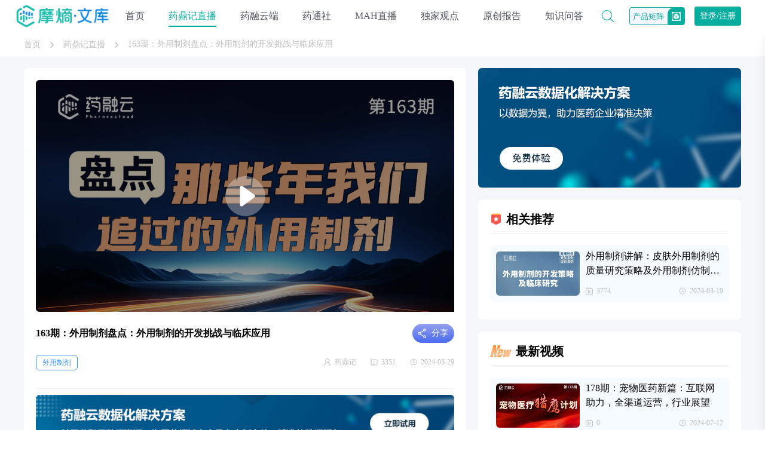

--- FILE ---
content_type: text/html; charset=UTF-8
request_url: https://wenku.pharnexcloud.com/live/1770.html
body_size: 9992
content:
<!DOCTYPE html>
<html lang="zh-CN">
<head>
    <meta charset="utf-8">
    <meta http-equiv="X-UA-Compatible" content="IE=edge">
    <meta name="viewport" content="width=device-width,initial-scale=1.0,maximum-scale=1.0,user-scalable=0" id="vp">
    <meta name="google" content="notranslate"/>
    <title>外用制剂盘点：外用制剂的开发挑战与临床应用-摩熵文库</title>
    <meta name="keywords" content="163期：外用制剂盘点：外用制剂的开发挑战与临床应用"/>
    <meta name="description" content=""/>
    <meta http-equiv="pragma" content="no-cache">
    <meta http-equiv="Cache-Control" content="no-cache, must-revalidate">
    <meta http-equiv="expires" content="0">
    <meta name="baidu-site-verification" content="codeva-DkVi8DZHQ6" />

                <link rel="stylesheet" href="/assets/css/reset.css">
        <link rel="stylesheet" href="/assets/css/common.css">

        <link rel="stylesheet" href="/assets/css/md-list/index.css">
        <link rel="stylesheet" href="/assets/css/navigation/index.css">
        <script src="/assets/js/jquery-3.5.1.min.js"></script>
        <script src="/assets/js/vue-2.6.14.min.js"></script>
        <script src="/assets/js/common/APIconfig.js"></script>
        <script src="/assets/js/common/request/wenku.js"></script>
        <script src="/assets/js/common/function.js"></script>
    
    <link rel="stylesheet" href="https://wenku.pharnexcloud.com/assets/css/detail-report/index.css">
    <link rel="stylesheet" href="https://wenku.pharnexcloud.com/assets/css/navigation/index.css">

</head>
<body>
<div>
    <!-- 公共组件 -->

    <link rel="stylesheet" href="/assets/css/header/index.css">
<script src="/assets/js/header/index.js"></script>
<!-- 消息提醒 -->
<link rel="stylesheet" href="/assets/css/common/message/index.css">

<div class="cover-tips">
    <div class="img"></div>
    <p class="text"></p>
</div>
<div class="header-container">
    <div class="header-content">
        <h1 class="header-logo">
            <a href="/"><img src="/assets/images/header/logo-02.png" alt="国内生物医药直播、问答、报告等干货知识平台"/></a>
        </h1>
        <div class="header-nav  ">
            <a href="https://wenku.pharnexcloud.com"> 首页</a>
        </div>
        <div class="header-nav header-current">
            <a href="https://wenku.pharnexcloud.com/live">药鼎记直播</a>
        </div>
        <div class="header-nav ">
            <a href="https://wenku.pharnexcloud.com/knowledge">药融云端</a>
        </div>
        <div class="header-nav ">
            <a href="https://wenku.pharnexcloud.com/newswire">药通社</a>
        </div>
        <div class="header-nav ">
            <a href="https://wenku.pharnexcloud.com/mah">MAH直播</a>
        </div>
        <div class="header-nav ">

            <a href="https://consult.pharnexcloud.com/live">独家观点</a>
        </div>
        <div class="header-nav ">
            <a href="https://wenku.pharnexcloud.com/report">原创报告</a>
        </div>
        <div class="header-nav ">
            <a href="https://wenku.pharnexcloud.com/qa">知识问答</a>
        </div>
        <div class="header-info clear">
            <a class="search-btn" href="https://wenku.pharnexcloud.com/search"></a>

            <div class="right-item matrix" onmouseenter="showMatrix()" onmouseleave="closeMatrix()">
                <div class="matrix-btn">
                    <span>产品矩阵</span>
                    <div class="icon">
                        <img src="https://wenku.pharnexcloud.com/assets/images/common/matrix/icon-matrix.png"/>
                    </div>
                </div>
                <div class="matrix-box">
                    <link rel="stylesheet" href="https://wenku.pharnexcloud.com/assets/css/product-matrix/index.css">

<div class="product-matrix" id="product_matrix">
    <!-- <div class="matrix-cover" onclick="closeMatrix()"></div> -->
    <div class="matrix-popup" onclick="closeMinPopup()">
        <div class="matrix-title">
            <div class="title">摩熵数科产品矩阵</div>
            <a class="to-detail" target="_blank" href="https://www.bcpmdata.com">查看详情</a>
        </div>
        <div class="matrix-content">
            <div class="matrix-item" v-for="(item, index) in product_matrix" :key="index">
                <div class="product-class">{{ item.category }}</div>
                <div class="product-box">
                    <div class="product-content" v-for="(product, idx) in item.productBox" :key="idx">
                        <div class="product-info">
                            <div class="product-name">
                                <a :href="product.info.url" target="_blank">
                                    <img class="icon" :src="product.info.icon" alt="" >
                                    <div :class="['name', product.info.className]">{{ product.info.name }}</div>
                                </a>
                            </div>
                            <div class="product-desc">{{ product.info.desc }}</div>
                        </div>
                        <ul v-if="product.productList" :class="['product-list', product.className]">
                            <li class="product-item" v-for="(listItem, i) in product.productList" :key="i">
                                <a :href="listItem.url" :class="[listItem.className]" :target="listItem.className ? '' : '_blank'">
                                    <img class="icon" :src="listItem.icon" alt="" >
                                    <div class="name">{{ listItem.name }}</div>
                                </a>
                                <div class="min-popup" onclick="stop()" v-if="listItem.className == 'weapp'">
                                    <div class="min-popup-close" onclick="closeMinPopup()"></div>
                                    <div class="popup-title">快速筛选药品，用摩熵药筛</div>
                                    <img src="/assets/images/common/matrix/wx-code.png" alt="">
                                    <div class="tips-text">微信扫一扫-立即使用</div>
                                </div>
                            </li>
                        </ul>
                    </div>
                </div>
            </div>
        </div>
    </div>
</div>

<script type="text/javascript" src="https://wenku.pharnexcloud.com/assets/js/product-matrix/index.js"></script>                </div>
            </div>

                            <a class="login-btn"
                   href="https://me.pharnexcloud.com/login/signin?redirect=https://wenku.pharnexcloud.com/live/1770.html&type=21">登录/注册</a>
                        <input class="userToken" name="userToken" value=""
                   data-user_center_url="https://me.pharnexcloud.com" type="hidden">

        </div>

        <!-- <input class="userToken" name="userToken" value="Bearer eyJ0eXAiOiJKV1QiLCJhbGciOiJIUzI1NiJ9.[base64].itT2nqohA-B_kQYIQ4BFctGlcpYgtWXl5BuC1ceRlAw"
                   data-user_center_url="https://me.pharnexcloud.com" type="hidden"> -->
    </div>
</div>
    <!-- 面包屑导航位置 -->

<div class="common-navigation white">
    <div class="navigation-center">
        <div class="nav-label">
            <a  href="https://wenku.pharnexcloud.com">首页</a>
            <img src="/assets/images/common/icon-01.png"/>
                            <input id="adData" type="hidden" value="1/1770/detail"/>
                <a href="https://wenku.pharnexcloud.com/live">药鼎记直播</a>
                        <img src="/assets/images/common/icon-01.png"/>
            <span title="163期：外用制剂盘点：外用制剂的开发挑战与临床应用">163期：外用制剂盘点：外用制剂的开发挑战与临床应用</span>
        </div>
    </div>
</div>
<!-- 面包屑导航位置 -->

<div class="main-container">
    <div class="center clear">
        <div class="left">
            <!-- 通用详情 -->
            <!-- include md-detail.html -->
            <link rel="stylesheet" href="/assets/css/swiper-bundle.min.css">
<script src="/assets/js/swiper-bundle.min.js"></script>
<link rel="stylesheet" href="/assets/css/md-detail-live/index.css">

<!-- 弹窗 -->
<link rel="stylesheet" href="/assets/css/popup/index.css">
<script src="/assets/js/popup/index.js"></script>

<div class="popup-container">
  <div class="popup-back"></div>
  <div class="popup-content">
    <span class="popup-hide"></span>
    <div id="popupLogin" class="popup_inside popup-login">
      <div class="popup-text">对不起！您还未登录！<br/>请登录后查看！</div>
      <div class="popup-btn">
        <a class="popup-link">立即登录</a>
      </div>
    </div>
    <div id="popupIntegral" class="popup_inside popup-valid">
      <div class="popup-label">当前账号剩余<label id="myIntegral">0</label>积分</div>
      <div class="popup-text">浏览当前<span class="pupup_name_label">视频</span>需消耗<label id="consumeIntegral">0</label>积分<br/>确定继续浏览吗？</div>
      <div class="popup-btn">
        <button class="btn-ensure">确定</button>
        <button class="btn-cancel">取消</button>
      </div>
    </div>
    <div id="popupLess" class="popup_inside popup-invalid">
      <div class="popup-text">对不起，您的积分不足！<br/>无法浏览当前<span class="pupup_name_label">视频</span>！</div>
      <div class="popup-btn">
        <button class="btn-ensure">赚取积分</button>
        <button class="btn-cancel">残忍离开</button>
      </div>
    </div>
  </div>
</div><div class="detail-content">
    <!-- <div class="play-video">
        <div class="play-video-back"></div>
        <span class="play-video-hide">关闭</span>
        <video id="mainVideo" class="video-item" controls></video>
    </div> -->
    <input id="liveDetailData" type="hidden" value="1770/163期：外用制剂盘点：外用制剂的开发挑战与临床应用/2/1/0/0"/>
    <div class="top">
        <div class="top-bg" style="background-image:url(https://yaorongyun-public.oss-cn-shanghai.aliyuncs.com/images/live_images/202404/02/1afca1eed407a8fdf34e9627b5893af6.jpg);"><img class="img-poster" src="https://yaorongyun-public.oss-cn-shanghai.aliyuncs.com/images/live_images/202404/02/1afca1eed407a8fdf34e9627b5893af6.jpg" alt="163期：外用制剂盘点：外用制剂的开发挑战与临床应用"/></div>
        <div ref="videoContainer" id="video_container">
            <video
                id="mainVideo"
                ref="matVideoRef"
                @loadstart="videoLoadstartHandler"
                @canplay="videoCanplayHandler"
                :controls="false"
                autoplay
                :src="url"
                class="video-item"
                :style="videoStyle"
                @loadstart="videoLoadstartHandler"
                @timeupdate="videoUpdateHandler"
                @ended="videoEndHandler"
            ></video>
            <div class="control">
                <button class="btn" type="button" @click="toPrevNext('')"  disabled >
                    <div class="prev"></div>
                </button>
                <div class="play_box" @click="togglePlay">
                    <div :class="`fa ${isPaused ? 'fa-play' : 'play_pause'}`"></div>
                </div>
                <input type="hidden" id="nextUrl" value="">
                <button class="btn" type="button" @click="toPrevNext('')"  disabled >
                    <div class="next"></div>
                </button>
                <div class="progress_timer">{{ millisecondToDate(currentPlayTime) || '00:00' }}</div>
                <div class="bar">
                    <div class="video-progress-wrapper" @mousedown="adjustProgress">
                    <div ref="progressBar" class="video-progress" :style="videoProgressStyle">
                        <div :style="loadProgressStyle" class="load-progress">
                        <p :style="progressStyle" />
                        </div>
                    </div>
                    </div>
                </div>
                <div class="progress_area" @mousedown="adjustProgress">
                    <span class="progress"></span>
                </div>
                <div class="duration_timer">{{ millisecondToDate(duration) || '00:00' }}</div>
                <div class="fa fa-expand expand" @click="fullScreenHandler"></div>
            </div>
        </div>
    </div>
    <div class="title_area">
        <div class="live-title">163期：外用制剂盘点：外用制剂的开发挑战与临床应用</div>
        <div class="top-share-btn common_share_btn">
            <div class="icon"></div>
            <span>分享</span>
            <link rel="stylesheet" href="/assets/css/share-card/index.css">
<script src="/assets/js/share-card/index.js"></script>
<div class="common-share-card">
	<input id="shareInputHidden" type="hidden" value="https://yaorongyun-public.oss-cn-shanghai.aliyuncs.com/images/live_images/202404/02/1afca1eed407a8fdf34e9627b5893af6.jpg" title="163期：外用制剂盘点：外用制剂的开发挑战与临床应用" data-id="1770" data-module_id="1"/>
	<ul class="share-card-list share-card-bg1">
		<li class="card-btn-weixin">
			<img class="share-lg-icon" src="/assets/images/common/share-weixin.png"/>
			微信
		</li>
		<li class="card-btn-qq">
			<img class="share-lg-icon" src="/assets/images/common/share-qq.png"/>
			QQ
		</li>
		<li class="card-btn-weibo">
			<img class="share-lg-icon" src="/assets/images/common/share-weibo.png"/>
			微博
		</li>
	</ul>
</div>        </div>
    </div>
    <div class="live-tags">
        <div class="tag-left ellipsis">
                            <span class="tag-item">外用制剂</span>            
        </div>
        <div class="tag-right">
            <div class="tag-item host ellipsis" title="药鼎记">药鼎记</div>
            <div class="tag-item view">3351</div>
            <div class="tag-item time">2024-03-29</div>
        </div>
    </div>

    <!-- 广告 -->
        <link rel="stylesheet" href="/assets/css/md-advert/index.css">
<script src="/assets/js/md-advert/index.js"></script>

<div class="md-advert bottom">
		<a target="_blank">
		<img class="ad-img bottom" src="" alt="">
	</a>
	</div>

<script>
	getAdvert('bottom')
</script>    
                        <div class="guest">
                <div class="title guest-title">特邀嘉宾</div>
                <div class="guest-content">
                    <div class="turn guest-btn-prev"></div>
                    <div class="turn right guest-btn-next"></div>
                    <div class="content-box">
                        <div class="swiper">
                            <div class="swiper-wrapper">
                                                                    <div class="swiper-slide">
                                        <div class="guest-item">
                                            <div class="avatar"
                                                 style="background-image: url(https://yaorongyun-public.oss-cn-shanghai.aliyuncs.com/images/guest_images/202404/02/26c03370c122dada19917d417fe517e6.png"></div>
                                            <div class="item-content">
                                                <div class="name ellipsis">刘亚利</div>
                                            <!-- <div class="job">副主任、1期病房主任，教授</div> -->
                                                <div class="description ellipsis2"
                                                     data-description="1、执业医师，教授、博士后、一数性评价专家
2、现为汕头大学医学院第一附属医院机构副主任、I期病历主任原湖南省肿瘤医院机构创始人,机构副主任、I期主任
3、中国医药教育协会药物创新研发临床评价分会副主任委员
4、中国CSO0两居执行委员、图家首批GCP核签专家
5、在医际工作26年、企业工作10余午，在CDB工作经验
6、组织和光成150多项临床试验研究经验，其中中美双报的项目12项
7、近4午主持超50个药物的I期研究包指新药附受性、PK/PD、食物的影响、心肌毒性、鼻腔给药和透皮贴剂等项目经验
8、药物I期已经有多个项目按受过国家局的项目核签
9、按受过美图中办方及FDA专家对临床中心的稽查和审核
10、有多项中美双报的临床试验的经验
11、在国际国内的学术会议上作生物等效性和GcP知识等讲座30多次
12、获得图家级基金5项，发委文章20多篇，取得省部级成果2项">副主任、1期病房主任，教授</div>
                                            </div>
                                        </div>
                                    </div>
                                                                    <div class="swiper-slide">
                                        <div class="guest-item">
                                            <div class="avatar"
                                                 style="background-image: url(https://yaorongyun-public.oss-cn-shanghai.aliyuncs.com/images/guest_images/202404/02/091d47d3e13fdf14ed607ba71eef4e6a.jpg"></div>
                                            <div class="item-content">
                                                <div class="name ellipsis">吴正红</div>
                                            <!-- <div class="job">教授，博导</div> -->
                                                <div class="description ellipsis2"
                                                     data-description="吴正红 中国药科大学教授，博士生导师，《工业药剂学》国家一流课程负责人，药剂系支部书记、系副主任。兼世界中医药学会联合会儿童医药健康产品产业分会常务理事，中国颗粒学会药物制剂与粒子设计专业委员会委员，江苏省药学会药剂专业委员会委员。中国医药科学，医学综述；Journal of Nanomedicine，British Journal of Medicine and Medical Research，World Journal of Drug Delivery等多家中外期刊编委。国家“重大新药创制”科技重大专项评审专家；国家自然科学基金和教育部奖励网评专家；中国（南京）知识产权保护中心技术专家库专家。曾任中国药科大学药学实验中心副主任；新疆医科大学药学院副院长（援疆）；泰兴市市长助理（挂职）。主编教材、专著等12部，主持和参加国家级科研项目13项、省部级5项，发表科研论文120余篇，授权专利">教授，博导</div>
                                            </div>
                                        </div>
                                    </div>
                                                                    <div class="swiper-slide">
                                        <div class="guest-item">
                                            <div class="avatar"
                                                 style="background-image: url(https://yaorongyun-public.oss-cn-shanghai.aliyuncs.com/images/guest_images/202404/02/205eabbc03d9c04060b656ce988026d6.png"></div>
                                            <div class="item-content">
                                                <div class="name ellipsis">汤秀珍</div>
                                            <!-- <div class="job">总经理</div> -->
                                                <div class="description ellipsis2"
                                                     data-description="2001年7月毕业于四川大学华西药学院药剂学专业，获硕士学位，教授级高级工程师。2001年9月，加入国家中药制药工程技术研究中心，负责创新制剂的研发；2018年4月任上海复耀医药科技有限公司的总经理，负责整个公司运营和业务发展，重点负责复杂仿制药和改良创新制剂的研究和开发。在过去二十年，一直从事药物研发领域内跨学科的科研工作，熟悉药物开发的整个过程，主要从事新型药物制剂的研究与开发工作，重点研究方向为新型透皮给药系统及其产业化应用关键技术的研究。近年来，先后承担了国家 “十一五”、“十二五”重大新药创制课题2项；主持国家“十一五”支撑计划子课题1项；负责和承担上海市科委专项课题8项；完成10余项新药与新技术开发方面课题，涉及肿瘤、心血管、糖尿病、骨科镇痛等疾病领域；申请发明专利21项，授权19项，其中第一发明人7项；发表文章10余篇。2015年10月至今一直担任世界中联专业（工作）委员会理">总经理</div>
                                            </div>
                                        </div>
                                    </div>
                                                                    <div class="swiper-slide">
                                        <div class="guest-item">
                                            <div class="avatar"
                                                 style="background-image: url(https://yaorongyun-public.oss-cn-shanghai.aliyuncs.com/images/guest_images/202404/02/bb39e27f71a57b10d957a2abcb895152.png"></div>
                                            <div class="item-content">
                                                <div class="name ellipsis">谷丽</div>
                                            <!-- <div class="job">创始人兼总经理</div> -->
                                                <div class="description ellipsis2"
                                                     data-description="谷丽，新加坡国立大学药学博士, 在制药行业具有约30年的研发、生产和管理经验。在世界五百强、医药领域全球知名企业葛兰素史克工作10余年，参与多个新药项目开发和生产转移工作。 于2018年成立南京樟益医药，是公司的创始人和总经理。公司已经建立了多个药物制剂平台，包括外用半固体制剂（软膏、乳膏和凝胶等），凝胶贴膏和贴剂，混悬型滴眼剂和鼻喷雾制剂。已经协助多个客户取得仿制药一致性评价的批件和新药的IND批件。">创始人兼总经理</div>
                                            </div>
                                        </div>
                                    </div>
                                                            </div>
                        </div>
                        <div class="guest-hover-show">
                            <span class="arrow-lb"></span>
                            <div class="guest-hover-text"></div>
                        </div>
                    </div>
                </div>
            </div>
                                                    <div class="desc">
                    <div class="title desc-title">视频简介</div>
                    <div class="desc-content">
                        <div class="article">
                            <div>外用制剂开发面临多重挑战，因其复杂成分及特殊给药途径。物理性质受多因素影响，如粒径、界面张力、分配系数和流变性，使得开发过程复杂。临床上，外用制剂对皮肤病和创伤有显著效果，但需关注适应症、用法用量和不良反应。本期我们将深入探讨外用制剂的开发挑战和临床应用，以期全面了解这一领域的关键问题和最新进展。</div><div><img src="https://yaorongyun-public.oss-cn-shanghai.aliyuncs.com/images/live_description_images/202404/02/8e928154c68fcc9db4d862a080eeea61.jpg"></div>
                        </div>

                    </div>
                </div>
                        </div>
            <!-- 评论模块 -->
            <!-- include md-comment.html -->
            <link rel="stylesheet" href="/assets/css/md-comment/index.css">
<link rel="stylesheet" href="/assets/css/jq-paginator.css">
<script src="/assets/js/jq-paginator.js"></script>
<script src="/assets/js/md-comment/index.js"></script>

<div class="comment-container">
    <input id="commentModuleId" type="hidden" value="1770/1"/>
    <div class="ment-lb">评论（<b id="commentCount">0</b>）</div>
        <div class="ment-cont">
        <textarea class="ment-area" disabled maxlength="100"></textarea>
        <button class="ment-submit" disabled>提交评论</button>
        <div class="ment-msg"><a onclick="toLogin()">登录</a>后参与评论</div>
    </div>
    

    <ul id="moduleCommentList" class="ment-list">
        <!-- <li>
            <div class="ment-ava"><img src="avatar" alt=""></div>
            <div class="ment-name">nickname<span>created_at_str</span></div>
            <article class="ment-art">message</article>
        </li> -->
    </ul>
    <ul id="commentPagination" class="pagination"></ul>
</div>
<!-- //todo 需要请求接口来展示数据 -->
        </div>
        <div class="right">
            <!-- 广告 -->
            <link rel="stylesheet" href="/assets/css/md-advert/index.css">
<script src="/assets/js/md-advert/index.js"></script>

<div class="md-advert right">
		<a target="_blank">
		<img class="ad-img right" src="" alt="">
	</a>
	</div>

<script>
	getAdvert('right')
</script>
            <!-- 推荐模块 -->

        
                    <link rel="stylesheet" href="/assets/css/md-recommend/index.css">

<div class="md-recommend">
    <div class="md-re-title"><img src="/assets/images/md-recommend/icon-03.png"/>相关推荐</div>
    <div class="md-re-list">
                    <a class="md-re-item" href="https://wenku.pharnexcloud.com/live/1763.html">
                <div class="md-re-pic" style="background-image:url(https://yaorongyun-public.oss-cn-shanghai.aliyuncs.com/images/live_images/202403/26/144ade63d4eb558353139d6e8e925402.jpg);">
                </div>
                <!-- <article class="md-icon1"> -->
                <article>
                    外用制剂讲解：皮肤外用制剂的质量研究策略及外用制剂仿制药临床研究
                </article>
                <div class="md-re-bottom">
                    <div class="md-re-count">3774</div>
                    <div class="md-re-date">2024-03-19</div>
                </div>
            </a>
        

    </div>
</div>
        

                    <link rel="stylesheet" href="/assets/css/md-recommend/index.css">

<div class="md-recommend">
    <div class="md-re-title"><img src="/assets/images/md-recommend/icon-02.png"/>最新视频</div>
    <div class="md-re-list">
                    <a class="md-re-item" href="https://wenku.pharnexcloud.com/live/1869.html">
                <div class="md-re-pic" style="background-image:url(https://yaorongyun-public.oss-cn-shanghai.aliyuncs.com/images/live_images/202407/19/e7b4722ad26ec6436b60f810a5c01fed.png);">
                </div>
                <!-- <article class="md-icon1"> -->
                <article>
                    178期：宠物医药新篇：互联网助力，全渠道运营，行业展望
                </article>
                <div class="md-re-bottom">
                    <div class="md-re-count">0</div>
                    <div class="md-re-date">2024-07-12</div>
                </div>
            </a>
                    <a class="md-re-item" href="https://wenku.pharnexcloud.com/live/1868.html">
                <div class="md-re-pic" style="background-image:url(https://yaorongyun-public.oss-cn-shanghai.aliyuncs.com/images/live_images/202407/12/2f2e6bd94afa911623991e883f5c2a80.jpg);">
                </div>
                <!-- <article class="md-icon1"> -->
                <article>
                    177期：2024中国药企出海新篇章：全球新市场探索，寻觅新蓝海
                </article>
                <div class="md-re-bottom">
                    <div class="md-re-count">0</div>
                    <div class="md-re-date">2024-07-05</div>
                </div>
            </a>
                    <a class="md-re-item" href="https://wenku.pharnexcloud.com/live/1866.html">
                <div class="md-re-pic" style="background-image:url(https://yaorongyun-public.oss-cn-shanghai.aliyuncs.com/images/live_images/202407/04/19cbae86404864baf9759d72f74bad65.png);">
                </div>
                <!-- <article class="md-icon1"> -->
                <article>
                    176期：合成生物学前沿：产业项目解析、双碳战略推进与绿色生物制造
                </article>
                <div class="md-re-bottom">
                    <div class="md-re-count">0</div>
                    <div class="md-re-date">2024-06-28</div>
                </div>
            </a>
                    <a class="md-re-item" href="https://wenku.pharnexcloud.com/live/1865.html">
                <div class="md-re-pic" style="background-image:url(https://yaorongyun-public.oss-cn-shanghai.aliyuncs.com/images/live_images/202406/27/b6114b689b5256c388c6539b9b58de04.jpg);">
                </div>
                <!-- <article class="md-icon1"> -->
                <article>
                    175期：2024年原料药现状讲解及原料药解决方案
                </article>
                <div class="md-re-bottom">
                    <div class="md-re-count">3963</div>
                    <div class="md-re-date">2024-06-21</div>
                </div>
            </a>
                    <a class="md-re-item" href="https://wenku.pharnexcloud.com/live/1863.html">
                <div class="md-re-pic" style="background-image:url(https://yaorongyun-public.oss-cn-shanghai.aliyuncs.com/images/live_images/202406/18/a00a56c6e342738966ef78a134ceac14.jpg);">
                </div>
                <!-- <article class="md-icon1"> -->
                <article>
                    抑郁药物研发探讨：解析抑郁的作用机制与预测抑郁症药物未来走向
                </article>
                <div class="md-re-bottom">
                    <div class="md-re-count">3714</div>
                    <div class="md-re-date">2024-06-16</div>
                </div>
            </a>
        

    </div>
</div>
        

        <!-- include md-recommend.html -->
        </div>
    </div>
</div>
</div>

    <link rel="stylesheet" href="/assets/css/footer/index.css">
<div class="footer-container">
    <div class="footer-content">
        <div class="quick-links">
            <div class="link-title">
                快速导航
            </div>
            <div class="link-item">
                <a href="https://wenku.pharnexcloud.com/live">药鼎记直播</a>
            </div>
            <div class="link-item">
                <a href="https://wenku.pharnexcloud.com/knowledge">药融云端</a>
            </div>
            <div class="link-item">
                <a href="https://wenku.pharnexcloud.com/report">原创报告</a>
            </div>
            <div class="link-item">
                <a href="https://wenku.pharnexcloud.com/qa">知识问答</a>
            </div>
        </div>
        <div class="partner">
            <div class="partner-title">合作伙伴</div>
            <div class="partner-content">
                <img src="/assets/images/footer/logo-ft-01.png"/>
                <img src="/assets/images/footer/logo-ft-02.png"/>
                <img src="/assets/images/footer/logo-ft-03.png"/>
                <img src="/assets/images/footer/logo-ft-04.png"/>
            </div>
            <div class="service-phone">
                <a class="phone-btn">报告咨询</a>400-9696-311
            </div>
        </div>
        <div class="service">
            <div class="service-code">
                <div class="code-item">
                    <div class="code-title">官方微信</div>
                    <img src="/assets/images/footer/code-01.png"/>
                </div>
                <div class="code-item">
                    <div class="code-title">报告定制咨询</div>
                    <img src="/assets/images/footer/code-02.png"/>
                </div>
            </div>
        </div>
    </div>
    <div class="footer-bottom">
        <article class="footer-flex">
            <a>ICP备案号：蜀ICP备2021004927号-4</a>
            <span>《互联网药品信息服务资格证》 证书号：（浙）-经营性-2021-0028</span>
            <a href="http://www.beian.gov.cn/portal/registerSystemInfo?recordcode=33011002015279" rel="nofollow" target="_blank">浙公网安备33011002015279</a>
            <span>© pharnexcloud.com 2021 YAORONGYUN All Rights Reserved.</span>
        </article>
        <article>本网站未发布麻醉药品、精神药品、医疗用毒性药品、放射性药品、戒毒药品和医疗机构制剂的产品信息</article>
        <article>友情链接：<a href="https://www.pharnexcloud.com/" rel="nofollow" target="_blank">摩熵医药</a></article>
    </div>
</div>

<script>
var _hmt = _hmt || [];
(function() {
  var hm = document.createElement("script");
  hm.src = "https://hm.baidu.com/hm.js?15269c2c35558b05a4e0baa74afcdfd8";
  var s = document.getElementsByTagName("script")[0]; 
  s.parentNode.insertBefore(hm, s);
})();
</script>
</div>

    
    <!-- 公共页面的js -->

    <!-- 百度统计代码 -->
    <!-- <script type="text/javascript" src="https://wenku.pharnexcloud.com/assets/js/common/bd.js"></script> -->

    <script src="/assets/js/fullscreen.js"></script>
    <script src="/assets/js/md-detail-live/index.js"></script>

</body>
</html>


--- FILE ---
content_type: text/css
request_url: https://wenku.pharnexcloud.com/assets/css/common.css
body_size: 531
content:
* {
  box-sizing: border-box;
}
img {
  max-width: 100%;
  display: block;
}
a:hover,
button:hover {
  cursor: pointer;
}
a {
  color: inherit;
  text-decoration: inherit;
}
body {
  font: normal 14px "Microsoft Yahei";
}
table {
  width: 100%;
  border-collapse: collapse;
}
dl,
dt,
dd,
ol,
ul,
li {
  list-style: none;
  margin: 0;
  padding: 0;
}
b {
  font-weight: bold;
}
.clear:after {
  content: "";
  display: block;
  clear: both;
}
.center {
  width: 1200px;
  margin: 0 auto;
  /* overflow: hidden; */
}
.relative {
  position: relative;
}
.ellipsis {
  overflow: hidden;
  white-space: nowrap;
  text-overflow: ellipsis;
}
/* 两行超出省略号 */
.ellipsis2 {
  display: box;
  box-orient: vertical;
  line-clamp: 2;
  display: -moz-box;
  -moz-box-orient: vertical;
  -moz-line-clamp: 2;
  display: -webkit-box;
  -webkit-box-orient: vertical;
  -webkit-line-clamp: 2;
  overflow: hidden;
}
.left {
  float: left;
  width: 740px;
}
.right {
  float: right;
  width: 440px;
}

::-webkit-scrollbar {
  width: 8px;
  height: 12px;
  background-color: #eef2f5;
}
::-webkit-scrollbar-thumb {
  background: #dee4ea;
  border-radius: 6px;
}
::-webkit-scrollbar-button {
  height: 12px;
  color: #999999;
  background: #eeeeee;
}


--- FILE ---
content_type: text/css
request_url: https://wenku.pharnexcloud.com/assets/css/detail-report/index.css
body_size: 1119
content:
.main-container {
  background-color: #F5F6FA;
  overflow: hidden;
  padding: 20px 0 100px;
}
.main-container .left-content {
  background: #fff;
  padding: 20px;
  border-radius: 6px;
}
.main-container .left-content .top {
  width: 700px;
  height: 395px;
  border-radius: 6px 6px 0 6px;
  overflow: hidden;
  position: relative;
}
.main-container .left-content .top-bg {
  background: #F5F5F5;
  height: 395px;
}
.main-container .left-content .top-share-btn {
  background: linear-gradient(180deg, #94A0EF 0%, #496AEE 100%);
  padding: 0 10px 0 32px;
  line-height: 32px;
  font-size: 14px;
  color: #fff;
  border-radius: 16px 0 0 16px;
  cursor: pointer;
  position: absolute;
  right: 0;
  bottom: 0;
}
.main-container .left-content .top-share-btn .icon {
  width: 32px;
  height: 32px;
  background: url(../img/share-icon.png) no-repeat center center;
  background-size: 16px;
  position: absolute;
  left: 0;
  top: 0;
}
.main-container .left-content .live-title {
  line-height: 30px;
  font-size: 16px;
  font-weight: bold;
  margin-top: 20px;
  overflow: hidden;
  text-overflow: ellipsis;
  display: -webkit-box;
  -webkit-line-clamp: 2;
  -webkit-box-orient: vertical;
}
.main-container .left-content .live-tags {
  line-height: 24px;
  padding: 20px 0 30px;
  border-bottom: 1px solid #F1F2F3;
  overflow: hidden;
}
.main-container .left-content .live-tags .tag-left {
  color: #3390FF;
  float: left;
}
.main-container .left-content .live-tags .tag-left .tag-item {
  font-size: 12px;
  border: 1px solid #3390FF;
  border-radius: 6px;
  float: left;
  padding: 0 10px;
  margin-right: 30px;
}
.main-container .left-content .live-tags .tag-left .tag-item:last-child {
  margin: 0;
}
.main-container .left-content .live-tags .tag-right {
  color: #BFBFBF;
  float: right;
}
.main-container .left-content .live-tags .tag-right .tag-item {
  font-size: 12px;
  background: no-repeat left center;
  background-size: 12px;
  margin-right: 24px;
  padding-left: 18px;
  float: left;
}
.main-container .left-content .live-tags .tag-right .tag-item:last-child {
  margin: 0;
}
.main-container .left-content .live-tags .tag-right .tag-item.host {
  background-image: url(../img/host-icon.png);
}
.main-container .left-content .live-tags .tag-right .tag-item.view {
  background-image: url(../img/view-icon.png);
}
.main-container .left-content .live-tags .tag-right .tag-item.time {
  background-image: url(../img/time-icon.png);
}
.main-container .left-content .title {
  line-height: 84px;
  font-size: 18px;
  font-weight: bold;
  padding-left: 25px;
  background: no-repeat left center;
  background-size: 20px;
}
.main-container .left-content .title.guest-title {
  background-image: url(../img/guest-icon.png);
}
.main-container .left-content .title.desc-title {
  background-image: url(../img/desc-icon.png);
}
.main-container .left-content .guest {
  padding-bottom: 30px;
}
.main-container .left-content .guest-content {
  padding: 0 26px;
  position: relative;
  height: 100px;
}
.main-container .left-content .guest-content .turn {
  width: 20px;
  height: 100px;
  background: url(../img/turn-icon.png) no-repeat left center;
  background-size: 16px;
  position: absolute;
  left: 0;
  top: 0;
  cursor: pointer;
}
.main-container .left-content .guest-content .turn.right {
  left: auto;
  right: 0;
  background-image: url(../img/turn-icon.png);
  transform: rotate(180deg);
}
.main-container .left-content .guest-content .turn.right:hover {
  background-image: url(../img/turn-icon-hover.png);
  transform: rotate(0);
  left: auto;
  right: -4px;
}
.main-container .left-content .guest-content .turn:hover {
  background-image: url(../img/turn-icon-hover.png);
  transform: rotate(180deg);
  left: -4px;
}
.main-container .left-content .guest-content .content-box {
  display: flex;
  justify-content: space-between;
}
.main-container .left-content .guest-content .content-box .guest-item {
  width: 202px;
  height: 100px;
  background: #F5F6FA;
  border-radius: 6px;
  padding-left: 88px;
  position: relative;
}
.main-container .left-content .guest-content .content-box .guest-item .avatar {
  width: 60px;
  height: 60px;
  background: no-repeat center center;
  background-size: 100%;
  border-radius: 50%;
  position: absolute;
  top: 20px;
  left: 16px;
}
.main-container .left-content .guest-content .content-box .guest-item .item-content {
  height: 100%;
  padding-right: 16px;
  display: flex;
  flex-direction: column;
  justify-content: center;
}
.main-container .left-content .guest-content .content-box .guest-item .item-content .name {
  line-height: 18px;
  font-size: 16px;
  font-weight: 400;
  margin-bottom: 8px;
}
.main-container .left-content .guest-content .content-box .guest-item .item-content .job {
  line-height: 16px;
  font-size: 12px;
  color: #999;
}
.main-container .left-content .desc {
  padding-bottom: 30px;
}
.main-container .left-content .desc-content {
  line-height: 30px;
  font-size: 16px;
  color: #525663;
}


--- FILE ---
content_type: text/css
request_url: https://wenku.pharnexcloud.com/assets/css/product-matrix/index.css
body_size: 1285
content:
.product-matrix .matrix-cover {
  display: none;
  position: fixed;
  top: 48px;
  right: 0;
  bottom: 0;
  left: 0;
  z-index: 99;
}
.product-matrix .matrix-popup {
  width: 800px;
  height: calc(100vh - 48px);
  background-color: #fff;
  box-shadow: 0px 8px 16px 0px rgba(0, 0, 0, 0.08);
  border: 1px solid #EBEBEB;
  border-radius: 16px;
  position: fixed;
  top: 48px;
  right: 0;
  transform: translateX(100%);
  z-index: 100;
  opacity: 1;
  transition: all 0.3s ease-in-out;
  display: flex;
  flex-direction: column;
}
.product-matrix .matrix-popup.popup-show {
  transform: translateX(0);
}
.product-matrix .matrix-popup .matrix-title {
  padding: 21px 31px 15px 23px;
  border-bottom: 1px solid #F0F0F0;
  display: flex;
  justify-content: space-between;
}
.product-matrix .matrix-popup .matrix-title .title {
  line-height: 21px;
  font-size: 15px;
  font-weight: 600;
  font-family: PingFang-M;
  color: #181E29;
}
.product-matrix .matrix-popup .matrix-title .to-detail {
  background: url(/assets/images/common/matrix/icon-matrix-title.png) no-repeat right center;
  background-size: 13px;
  line-height: 21px;
  font-size: 13px;
  color: #5E6166;
  padding-right: 17px;
}
.product-matrix .matrix-popup .matrix-content {
  flex: 1;
  overflow-y: auto;
  padding: 16px 24px;
}
.product-matrix .matrix-popup .matrix-content .matrix-item {
  margin-bottom: 42px;
}
.product-matrix .matrix-popup .matrix-content .matrix-item:last-child {
  margin: 0;
}
.product-matrix .matrix-popup .matrix-content .matrix-item .product-class {
  line-height: 20px;
  font-size: 14px;
  font-weight: 600;
  font-family: PingFang-M;
  color: #0040C9;
}
.product-matrix .matrix-popup .matrix-content .matrix-item .product-box {
  display: flex;
  justify-content: space-between;
  flex-wrap: wrap;
  gap: 36px 0;
  margin-top: 17px;
}
.product-matrix .matrix-popup .matrix-content .matrix-item .product-box .product-content {
  width: 360px;
}
.product-matrix .matrix-popup .matrix-content .matrix-item .product-box .product-content .product-info .product-name a {
  display: flex;
  align-items: center;
}
.product-matrix .matrix-popup .matrix-content .matrix-item .product-box .product-content .product-info .product-name a:hover .name {
  color: #0040C9;
}
.product-matrix .matrix-popup .matrix-content .matrix-item .product-box .product-content .product-info .product-name a .icon {
  width: 26px;
  margin-right: 10px;
}
.product-matrix .matrix-popup .matrix-content .matrix-item .product-box .product-content .product-info .product-name a .name {
  line-height: 21px;
  font-size: 15px;
  font-weight: 600;
  font-family: PingFang-M;
  color: #181E29;
  position: relative;
}
.product-matrix .matrix-popup .matrix-content .matrix-item .product-box .product-content .product-info .product-name a .name.hot::after {
  content: '';
  width: 28px;
  height: 28px;
  background: url(/assets/images/common/matrix/icon-product-hot.png) no-repeat center center;
  background-size: 28px auto;
  position: absolute;
  top: -13px;
  right: -34px;
}
.product-matrix .matrix-popup .matrix-content .matrix-item .product-box .product-content .product-info .product-name a .name.recommend::after {
  content: '';
  width: 18px;
  height: 18px;
  background: url(/assets/images/common/matrix/icon-product-recommend.png) no-repeat center center;
  background-size: 18px auto;
  position: absolute;
  top: -9px;
  right: -24px;
}
.product-matrix .matrix-popup .matrix-content .matrix-item .product-box .product-content .product-info .product-desc {
  line-height: 18px;
  font-size: 13px;
  font-family: PingFang-M;
  color: #6D798F;
  margin-top: 10px;
}
.product-matrix .matrix-popup .matrix-content .matrix-item .product-box .product-content .product-list {
  border-top: 1px solid #F0F2F5;
  padding: 12px 5px 0;
  margin-top: 12px;
  display: flex;
  flex-wrap: wrap;
  gap: 18px 0;
}
.product-matrix .matrix-popup .matrix-content .matrix-item .product-box .product-content .product-list.spread .product-item:nth-child(2n-1) {
  width: 45%;
}
.product-matrix .matrix-popup .matrix-content .matrix-item .product-box .product-content .product-list.spread .product-item:nth-child(2n) {
  width: 55%;
}
.product-matrix .matrix-popup .matrix-content .matrix-item .product-box .product-content .product-list.noborder {
  border-top: 0 none;
  margin-top: 0;
  padding: 0;
}
.product-matrix .matrix-popup .matrix-content .matrix-item .product-box .product-content .product-list .product-item {
  width: 50%;
  position: relative;
}
.product-matrix .matrix-popup .matrix-content .matrix-item .product-box .product-content .product-list .product-item a {
  display: flex;
  align-items: center;
}
.product-matrix .matrix-popup .matrix-content .matrix-item .product-box .product-content .product-list .product-item a:hover .name {
  color: #0040C9;
}
.product-matrix .matrix-popup .matrix-content .matrix-item .product-box .product-content .product-list .product-item a .icon {
  width: 24px;
  margin-right: 15px;
}
.product-matrix .matrix-popup .matrix-content .matrix-item .product-box .product-content .product-list .product-item a .name {
  background: url(/assets/images/common/matrix/icon-right.png) no-repeat right center;
  background-size: 12px auto;
  line-height: 20px;
  font-size: 14px;
  font-family: PingFang-M;
  color: #181E29;
  padding-right: 16px;
}
.product-matrix .matrix-popup .min-popup {
  display: none;
  width: 190px;
  background: #fff;
  box-shadow: 2px 6px 8px 0px rgba(0, 0, 0, 0.06);
  border: 1px solid #EBEBEB;
  border-radius: 12px;
  padding: 26px 0 18px;
  font-size: 0;
  text-align: center;
  position: absolute;
  z-index: 110;
  top: -20px;
  left: 80%;
}
.product-matrix .matrix-popup .min-popup .min-popup-close {
  width: 28px;
  height: 28px;
  background: url(/assets/images/common/matrix/icon-close.png) no-repeat center center;
  background-size: 16px auto;
  cursor: pointer;
  position: absolute;
  top: 0;
  right: 0;
}
.product-matrix .matrix-popup .min-popup .popup-title {
  line-height: 17px;
  font-size: 13px;
  color: #181E29;
}
.product-matrix .matrix-popup .min-popup img {
  width: 116px;
  margin: 12px auto 0;
}
.product-matrix .matrix-popup .min-popup .tips-text {
  line-height: 17px;
  font-size: 13px;
  color: rgba(24, 30, 41, 0.5);
  margin-top: 12px;
}


--- FILE ---
content_type: text/css
request_url: https://wenku.pharnexcloud.com/assets/css/popup/index.css
body_size: 678
content:
.popup-container {
  background-color: rgba(0, 0, 0, 0.4);
  position: fixed;
  z-index: 10001;
  left: 0;
  top: 0;
  width: 100%;
  height: 100%;
  display: none;
}
.popup-container .popup-back {
  position: absolute;
  left: 0;
  top: 0;
  width: 100%;
  height: 100%;
}
.popup-container .popup-content {
  position: absolute;
  z-index: 2;
  left: 0;
  top: 0;
  right: 0;
  bottom: 0;
  margin: auto;
  width: 400px;
  height: 260px;
  background-color: #fff;
  border-radius: 10px;
}
.popup-container .popup-content .popup-hide {
  position: absolute;
  right: 0;
  top: 0;
  z-index: 3;
  width: 30px;
  height: 30px;
  background-image: url(../../images/popup/icon-01.png);
  background-size: 10px 10px;
  background-repeat: no-repeat;
  background-position: center;
  cursor: pointer;
}
.popup-container .popup-content .popup-login,
.popup-container .popup-content .popup-valid,
.popup-container .popup-content .popup-invalid {
  background-size: 100% auto;
  background-repeat: no-repeat;
  background-position: 0 0;
  position: relative;
  height: 100%;
  overflow: hidden;
  display: none;
}
.popup-container .popup-content .popup-login {
  background-image: url(../../images/popup/back-01.png);
}
.popup-container .popup-content .popup-valid {
  background-image: url(../../images/popup/back-02.png);
}
.popup-container .popup-content .popup-invalid {
  background-image: url(../../images/popup/back-03.png);
}
.popup-container .popup-content .popup-label {
  line-height: 32px;
  position: absolute;
  left: 0;
  top: 24px;
  width: 100%;
  text-align: center;
  color: #525663;
  font-size: 16px;
}
.popup-container .popup-content .popup-label label {
  color: #3390FF;
  font-size: 24px;
}
.popup-container .popup-content .popup-text {
  margin-top: 110px;
  line-height: 28px;
  text-align: center;
  font-size: 16px;
  color: #525663;
}
.popup-container .popup-content .popup-text label {
  color: #3390FF;
}
.popup-container .popup-content .popup-btn {
  position: absolute;
  left: 0;
  bottom: 30px;
  width: 100%;
  text-align: center;
  line-height: 36px;
  font-size: 14px;
  color: #fff;
}
.popup-container .popup-content .popup-btn .popup-link {
  width: 160px;
  height: 36px;
  background: linear-gradient(180deg, #61B8FF 0%, #1897FE 100%);
  border-radius: 36px;
  margin: 0 auto;
  display: block;
  cursor: pointer;
}
.popup-container .popup-content .popup-btn .btn-ensure {
  position: absolute;
  left: 85px;
  bottom: 0;
  width: 100px;
  height: 36px;
  background: linear-gradient(180deg, #61B8FF 0%, #1897FE 100%);
  border-radius: 36px;
  border: none;
  outline: none;
  color: #fff;
  cursor: pointer;
}
.popup-container .popup-content .popup-btn .btn-cancel {
  position: absolute;
  right: 85px;
  bottom: 0;
  width: 100px;
  height: 36px;
  background: none;
  border-radius: 36px;
  line-height: 34px;
  border: 1px solid #BFBFBF;
  outline: none;
  color: #BFBFBF;
  cursor: pointer;
}


--- FILE ---
content_type: text/css
request_url: https://wenku.pharnexcloud.com/assets/css/share-card/index.css
body_size: 316
content:
.common-share-card {
  position: absolute;
  left: 0;
  top: 0;
  z-index: 12;
  width: 100%;
  height: 100%;
  cursor: pointer;
}
.common-share-card:hover .share-card-list {
  display: flex;
}
.common-share-card .share-card-list {
  background-size: 100% 100%;
  width: 224px;
  height: 106px;
  position: absolute;
  right: -9px;
  top: 100%;
  z-index: 12;
  padding: 16px 16px 13px;
  box-sizing: border-box;
  display: none;
}
.common-share-card .share-card-list.share-card-bg1 {
  background-image: url(/assets/images/common/share-bg-01.png);
}
.common-share-card .share-card-list.share-card-bg2 {
  background-image: url(/assets/images/common/share-bg-02.png);
  right: -170%;
}
.common-share-card .share-card-list li {
  flex: 1;
  font-size: 14px;
  color: #000;
  text-align: center;
  line-height: 20px;
}
.common-share-card .share-card-list li .share-lg-icon {
  display: block;
  width: 36px;
  height: 36px;
  margin: 8px auto 4px;
}
.common-share-card .share-card-list li:hover {
  color: #3390FF;
}


--- FILE ---
content_type: text/css
request_url: https://wenku.pharnexcloud.com/assets/css/footer/index.css
body_size: 780
content:
.footer-container {
  background-color: #243453;
}
.footer-container .footer-content {
  padding: 40px 0 30px;
  width: 1000px;
  margin: 0 auto;
}
.footer-container .footer-content::after {
  content: "";
  display: block;
  clear: both;
}
.footer-container .footer-content .quick-links {
  float: left;
  width: 233px;
  overflow: hidden;
  color: #fff;
  font-size: 13px;
}
.footer-container .footer-content .quick-links .link-title {
  font-size: 14px;
  font-weight: bold;
  line-height: 21px;
  margin-bottom: 20px;
}
.footer-container .footer-content .quick-links .link-item {
  line-height: 17px;
  margin-bottom: 17px;
  color: #B1B7C2;
}
.footer-container .footer-content .quick-links .link-item:hover {
  text-decoration: underline;
}
.footer-container .footer-content .quick-links .link-item a {
  color: inherit;
  text-decoration: inherit;
}
.footer-container .footer-content .partner {
  width: 310px;
  float: left;
}
.footer-container .footer-content .partner .partner-title {
  font-size: 14px;
  line-height: 21px;
  color: #fff;
  font-weight: bold;
  text-align: center;
}
.footer-container .footer-content .partner .partner-content {
  width: 300px;
  display: flex;
  justify-content: space-between;
}
.footer-container .footer-content .partner .partner-content img {
  flex: 1;
  min-width: 60px;
  max-width: 60px;
  height: 60px;
  margin-top: 20px;
}
.footer-container .footer-content .partner .service-phone {
  margin-top: 25px;
  font-size: 24px;
  font-weight: bold;
  line-height: 32px;
  color: #fff;
}
.footer-container .footer-content .partner .service-phone .phone-btn {
  background-color: #0364B0;
  color: #fff;
  text-decoration: none;
  height: 35px;
  display: inline-block;
  vertical-align: top;
  line-height: 38px;
  font-size: 14px;
  font-weight: bold;
  padding: 0 15px 0 35px;
  background-image: url(../../images/footer/icon-01.png);
  background-size: 14px 14px;
  background-repeat: no-repeat;
  background-position: 15px center;
  border-radius: 10px;
  margin-right: 10px;
}
.footer-container .footer-content .service {
  float: right;
}
.footer-container .footer-content .service .service-code {
  width: 300px;
  display: flex;
  justify-content: space-between;
}
.footer-container .footer-content .service .service-code .code-item {
  min-width: 120px;
  max-width: 120px;
  flex: 1;
}
.footer-container .footer-content .service .service-code .code-item .code-title {
  font-size: 14px;
  line-height: 21px;
  color: #fff;
  font-weight: bold;
  text-align: center;
}
.footer-container .footer-content .service .service-code .code-item img {
  width: 120px;
  height: 120px;
  display: block;
  margin-top: 20px;
}
.footer-container .footer-bottom {
  text-align: center;
  color: #70819F;
  font-size: 12px;
  line-height: 16px;
  padding: 20px 0;
  position: relative;
  border-top: 1px solid #35435D;
}
.footer-container .footer-bottom article {
  margin: 10px auto 0;
  width: 1200px;
}
.footer-container .footer-bottom article.footer-flex {
  display: flex;
  justify-content: space-between;
}
.footer-container .footer-bottom article a {
  color: inherit;
  text-decoration: inherit;
}
.footer-container .footer-bottom article a:hover {
  color: #fff;
}


--- FILE ---
content_type: application/javascript
request_url: https://wenku.pharnexcloud.com/assets/js/popup/index.js
body_size: 396
content:
const popupAPI = {
    inject: function (name) {
        $('.popup-container .pupup_name_label').html(name)
    },
    callback: null,
    hidePopup: function (ensure) {
        $('.popup-container').hide().find('.popup_inside').hide()
        if (ensure && popupAPI.callback) {
            popupAPI.callback()
        }
    },
    showIntegral: function (myIntegral, consumeIntegral, callback) {
        $('.popup-container').show().find('#popupIntegral').show().find('#myIntegral').html(myIntegral)
        $('#consumeIntegral').html(consumeIntegral)
        if (callback && typeof callback === 'function') {
            popupAPI.callback = callback
        } else {
            popupAPI.callback = null
        }
    },
    showLogin: function () {
        $('.popup-container').show().find('#popupLogin').show()
    }
}

$(function () {
    $('.popup-container .popup-link').click(function () {
        window.location.href = urlConfig.userCenterUrl() + '/login/signin?redirect=' + encodeURIComponent(location.href) + '&type=21'
    })
    $('.popup-container .btn-ensure').click(function () {
        popupAPI.hidePopup('ensure')
    })
    $('.popup-container .btn-cancel,.popup-container .popup-hide').click(function () {
        popupAPI.hidePopup()
    })
    $('.popup-container .popup-back').click(function () {
        popupAPI.hidePopup()
    })
})

--- FILE ---
content_type: application/javascript
request_url: https://wenku.pharnexcloud.com/assets/js/common/APIconfig.js
body_size: 312
content:
const urlConfig = {
  'environmentAPI': `${window.location.protocol}//${window.location.host}`,
  'userCenterUrl': function () {
    return `${document.querySelector('.userToken').dataset.user_center_url}`
  },
  online: `${window.location.protocol}//wenku.pharnexcloud.com`,
  beta: `${window.location.protocol}//beta-wenku.pharnexcloud.com`,
  server: `${window.location.protocol}//yg-server-cmsv2.drugeyes.vip:7031`,

  // 登录注册相关
  onlineLogin: 'https://server.pharnexcloud.com',
  betaLogin: 'https://beta-server.pharnexcloud.com',
  serverLogin: 'http://yry-server.drugeyes.vip:7031'
}

function getEnv () {
  var host = location.host
  if (host === 'wenku.pharnexcloud.com') {
    return 'online'
  } else if (host === 'beta-wenku.pharnexcloud.com') {
    return 'beta'
  } else {
    return 'server'
  }
}

--- FILE ---
content_type: application/javascript
request_url: https://wenku.pharnexcloud.com/assets/js/md-comment/index.js
body_size: 1324
content:
$(function () {
    // 分页
    $.jqPaginator('#commentPagination',{
        totalPages:100,
        visiblePages:6,
        currentPage:1,
        first:'<li class="first"><a>首页</a></li>',
        prev:'<li class="prev"><a>上一页</a></li>',
        next:'<li class="next"><a>下一页</a></li>',
        last:'<li class="last"><a>尾页</a></li>',
        page:'<li class="page">{{page}}</li>',
        onPageChange:function(num,type){
            if (type === 'change') {
                comment_page = num
                getCommentsList()
            }
        }
    })
    getCommentsList()

    // 提交评论
    var loading = false
    $('#commentSubmit').click(function () {
        if (loading) {
            return
        }
        loading = true
        setTimeout(function () {
            loading = false
        }, 3000)
        var text = $('#commentTextarea').val()
        text = text.trim()
        if (!text) {
            return
        }
        var isArr = $('#commentModuleId').val().split('/')
        var data = {
            live_id: isArr[0],
            module_id: isArr[1],
            message: text
        }
        // console.log(data)
        requestAPI.submitComment(data).then(function (res) {
            if (res.status === 'success') {
                showTips('评论提交成功')
                $('#commentTextarea').val('')
                getCommentsList()
            } else {
                showTips(res.message, 'error')
            }
        }).catch(function (res) {
            showTips(res.message, 'error')
        })
    })
})

var comment_page = 1
var comment_per_page = 10

function geTel(tel){
    return tel.substring(0, 3)+"****"+tel.substr(tel.length-4);
}

function getCommentsList () {
    var idPath = $('#commentModuleId').val()
    requestAPI.getCommentsList(idPath, { page: comment_page, per_page: comment_per_page }).then(function (res) {
        // console.log(res)
        let str = ''
        if (res.status === 'success') {
            var meta =  res.data.meta
            var data = res.data.data
            $('#commentCount').html(meta.pagination.total)
            data.forEach(function (item) {
                let status = ''
                if (item.status === 0) {
                    status = '<label style="color: #FF5353;">（审核不通过）</label>'
                } else if (item.status === 2) {
                    status = '<label style="color: #3390FF;">（审核后公开）</label>'
                }
                str += `<li>
                <div class="ment-ava"><img src="${item.avatar}" alt="头像"></div>
                <div class="ment-name">${item.nickname || geTel(item.phone) || '普通用户'}<span>${item.updated_at}</span>${status}</div>
                <article class="ment-art">${item.message}</article>
            </li>`
            })
            $('#moduleCommentList').html(str)
            if (str) {
                $('#commentPagination').jqPaginator('option', {
                    totalPages: meta.pagination.total_pages,
                    currentPage: meta.pagination.current_page
                }).show()
            } else {
                $('#moduleCommentList').html('<li style="text-align: center;color: #999;padding-left: 0;">暂无相关评论</li>')
                $('#commentPagination').hide()
            }
        } else {
            $('#moduleCommentList').html('<li style="text-align: center;color: #999;padding-left: 0;">暂无相关评论</li>')
            $('#commentPagination').hide()
        }
    }).catch(function (err) {
        $('#moduleCommentList').html('<li style="text-align: center;color: #999;padding-left: 0;">暂无相关评论</li>')
        $('#commentPagination').hide()
    })
}

function toLogin () {
    window.location.href = urlConfig.userCenterUrl() + '/login/signin?redirect=' + encodeURIComponent(location.href) + '&type=21'
}


--- FILE ---
content_type: application/javascript
request_url: https://wenku.pharnexcloud.com/assets/js/md-advert/index.js
body_size: 339
content:

function getAdvert (location) {
    var adData = $('#adData').val().split('/')
    var data = {
        location,
        module_id: adData[0],
        id: adData[1],
        page_at: adData[2]
    }
    requestAPI.getAdvert(data).then(function (res) {
        let str = ''
        if (res.right) {
            $('.md-advert.right').attr('data-id', res.right[0]?.id).click(function () {
                adClick(this.dataset.id)
            })
            $('.md-advert a').attr('href', res.right[0]?.url).find('.ad-img.right').attr({src: res.right[0]?.imageUrl, alt: res.right[0]?.title}).addClass('show')
        }
        if (res.bottom) {
            $('.md-advert.bottom').attr('data-id', res.bottom[0]?.id).click(function () {
                adClick(this.dataset.id)
            })
            $('.md-advert a').attr('href', res.bottom[0]?.url).find('.ad-img.bottom').attr({src: res.bottom[0]?.imageUrl, alt: res.bottom[0]?.title}).addClass('show')
        }
    }).catch(function (err) {
        console.log(err)
    })
}

function adClick (id) {
    requestAPI.addClickNum({ id, type: 2 })
}


--- FILE ---
content_type: application/javascript
request_url: https://wenku.pharnexcloud.com/assets/js/header/index.js
body_size: 150
content:
$(function () {
    $('.header-menu .logout').click(function () {
        requestAPI.logout().then(function () {
            deleteCookie('YG-Beta-Auth-Token')
            deleteCookie('YG-Auth-Token')
            window.location.reload()
        })
    })

    $('.header-menu .zone-url').click(function () {
        var sourceUrl = location.href
        window.open(this.dataset.href + '?sourceUrl=' + encodeURIComponent(sourceUrl))
    })
})